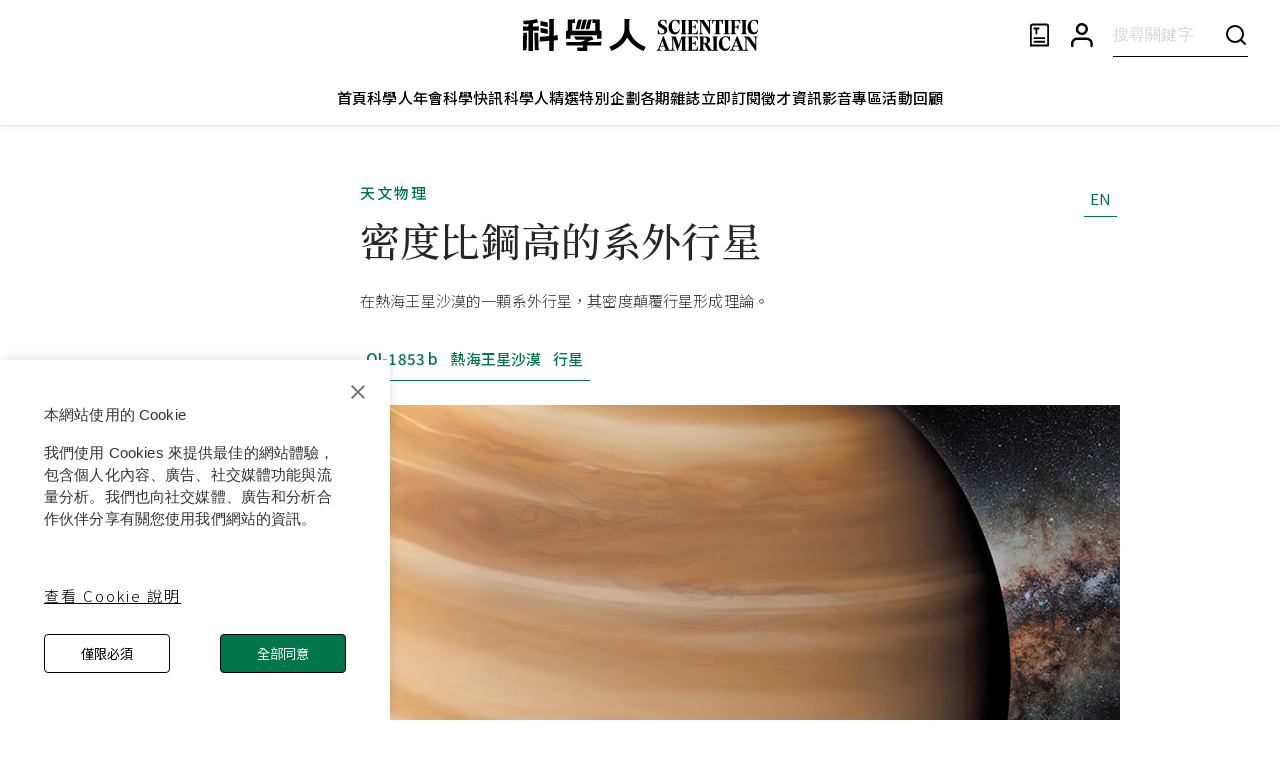

--- FILE ---
content_type: text/html; charset=utf-8
request_url: https://www.google.com/recaptcha/api2/aframe
body_size: 152
content:
<!DOCTYPE HTML><html><head><meta http-equiv="content-type" content="text/html; charset=UTF-8"></head><body><script nonce="HKm7uyR5rQhuLriUmEkzqg">/** Anti-fraud and anti-abuse applications only. See google.com/recaptcha */ try{var clients={'sodar':'https://pagead2.googlesyndication.com/pagead/sodar?'};window.addEventListener("message",function(a){try{if(a.source===window.parent){var b=JSON.parse(a.data);var c=clients[b['id']];if(c){var d=document.createElement('img');d.src=c+b['params']+'&rc='+(localStorage.getItem("rc::a")?sessionStorage.getItem("rc::b"):"");window.document.body.appendChild(d);sessionStorage.setItem("rc::e",parseInt(sessionStorage.getItem("rc::e")||0)+1);localStorage.setItem("rc::h",'1769534150204');}}}catch(b){}});window.parent.postMessage("_grecaptcha_ready", "*");}catch(b){}</script></body></html>

--- FILE ---
content_type: text/javascript
request_url: https://www.scitw.cc/_next/static/chunks/6022-dd65c3fb4e4c152f.js
body_size: 2751
content:
(self.webpackChunk_N_E=self.webpackChunk_N_E||[]).push([[6022],{98396:function(e,t,n){"use strict";n.d(t,{Z:function(){return s}});var r,u=n(67294),o=n(34168),l=n(20539),f=n(58974);function i(e,t,n,r,o){let[l,i]=u.useState(()=>o&&n?n(e).matches:r?r(e).matches:t);return(0,f.Z)(()=>{let t=!0;if(!n)return;let r=n(e),u=()=>{t&&i(r.matches)};return u(),r.addListener(u),()=>{t=!1,r.removeListener(u)}},[e,n]),l}let a=(r||(r=n.t(u,2))).useSyncExternalStore;function c(e,t,n,r,o){let l=u.useCallback(()=>t,[t]),f=u.useMemo(()=>{if(o&&n)return()=>n(e).matches;if(null!==r){let{matches:t}=r(e);return()=>t}return l},[l,e,r,o,n]),[i,c]=u.useMemo(()=>{if(null===n)return[l,()=>()=>{}];let t=n(e);return[()=>t.matches,e=>(t.addListener(e),()=>{t.removeListener(e)})]},[l,n,e]),s=a(c,i,f);return s}function s(e,t={}){let n=(0,o.Z)(),r="undefined"!=typeof window&&void 0!==window.matchMedia,{defaultMatches:u=!1,matchMedia:f=r?window.matchMedia:null,ssrMatchMedia:s=null,noSsr:d=!1}=(0,l.Z)({name:"MuiUseMediaQuery",props:t,theme:n}),p="function"==typeof e?e(n):e;p=p.replace(/^@media( ?)/m,"");let y=(void 0!==a?c:i)(p,u,f,s,d);return y}},13991:function(e,t){"use strict";var n,r;Object.defineProperty(t,"__esModule",{value:!0}),function(e,t){for(var n in t)Object.defineProperty(e,n,{enumerable:!0,get:t[n]})}(t,{PrefetchKind:function(){return n},ACTION_REFRESH:function(){return u},ACTION_NAVIGATE:function(){return o},ACTION_RESTORE:function(){return l},ACTION_SERVER_PATCH:function(){return f},ACTION_PREFETCH:function(){return i},ACTION_FAST_REFRESH:function(){return a},ACTION_SERVER_ACTION:function(){return c}});let u="refresh",o="navigate",l="restore",f="server-patch",i="prefetch",a="fast-refresh",c="server-action";(r=n||(n={})).AUTO="auto",r.FULL="full",r.TEMPORARY="temporary",("function"==typeof t.default||"object"==typeof t.default&&null!==t.default)&&void 0===t.default.__esModule&&(Object.defineProperty(t.default,"__esModule",{value:!0}),Object.assign(t.default,t),e.exports=t.default)},81516:function(e,t){"use strict";function n(e,t,n,r){return!1}Object.defineProperty(t,"__esModule",{value:!0}),Object.defineProperty(t,"getDomainLocale",{enumerable:!0,get:function(){return n}}),("function"==typeof t.default||"object"==typeof t.default&&null!==t.default)&&void 0===t.default.__esModule&&(Object.defineProperty(t.default,"__esModule",{value:!0}),Object.assign(t.default,t),e.exports=t.default)},95569:function(e,t,n){"use strict";Object.defineProperty(t,"__esModule",{value:!0}),Object.defineProperty(t,"default",{enumerable:!0,get:function(){return O}});let r=n(38754),u=r._(n(67294)),o=n(14532),l=n(83353),f=n(61410),i=n(79064),a=n(370),c=n(69955),s=n(24224),d=n(80508),p=n(81516),y=n(64266),h=n(13991),v=new Set;function b(e,t,n,r,u,o){if(!o&&!(0,l.isLocalURL)(t))return;if(!r.bypassPrefetchedCheck){let u=void 0!==r.locale?r.locale:"locale"in e?e.locale:void 0,o=t+"%"+n+"%"+u;if(v.has(o))return;v.add(o)}let f=o?e.prefetch(t,u):e.prefetch(t,n,r);Promise.resolve(f).catch(e=>{})}function _(e){return"string"==typeof e?e:(0,f.formatUrl)(e)}let m=u.default.forwardRef(function(e,t){let n,r;let{href:f,as:v,children:m,prefetch:O=null,passHref:g,replace:C,shallow:E,scroll:M,locale:P,onClick:T,onMouseEnter:j,onTouchStart:R,legacyBehavior:k=!1,...A}=e;n=m,k&&("string"==typeof n||"number"==typeof n)&&(n=u.default.createElement("a",null,n));let L=!1!==O,I=null===O?h.PrefetchKind.AUTO:h.PrefetchKind.FULL,S=u.default.useContext(c.RouterContext),w=u.default.useContext(s.AppRouterContext),N=null!=S?S:w,x=!S,{href:U,as:K}=u.default.useMemo(()=>{if(!S){let e=_(f);return{href:e,as:v?_(v):e}}let[e,t]=(0,o.resolveHref)(S,f,!0);return{href:e,as:v?(0,o.resolveHref)(S,v):t||e}},[S,f,v]),F=u.default.useRef(U),H=u.default.useRef(K);k&&(r=u.default.Children.only(n));let D=k?r&&"object"==typeof r&&r.ref:t,[Z,V,q]=(0,d.useIntersection)({rootMargin:"200px"}),z=u.default.useCallback(e=>{(H.current!==K||F.current!==U)&&(q(),H.current=K,F.current=U),Z(e),D&&("function"==typeof D?D(e):"object"==typeof D&&(D.current=e))},[K,D,U,q,Z]);u.default.useEffect(()=>{N&&V&&L&&b(N,U,K,{locale:P},{kind:I},x)},[K,U,V,P,L,null==S?void 0:S.locale,N,x,I]);let B={ref:z,onClick(e){k||"function"!=typeof T||T(e),k&&r.props&&"function"==typeof r.props.onClick&&r.props.onClick(e),N&&!e.defaultPrevented&&function(e,t,n,r,o,f,i,a,c,s){let{nodeName:d}=e.currentTarget,p="A"===d.toUpperCase();if(p&&(function(e){let t=e.currentTarget,n=t.getAttribute("target");return n&&"_self"!==n||e.metaKey||e.ctrlKey||e.shiftKey||e.altKey||e.nativeEvent&&2===e.nativeEvent.which}(e)||!c&&!(0,l.isLocalURL)(n)))return;e.preventDefault();let y=()=>{"beforePopState"in t?t[o?"replace":"push"](n,r,{shallow:f,locale:a,scroll:i}):t[o?"replace":"push"](r||n,{forceOptimisticNavigation:!s})};c?u.default.startTransition(y):y()}(e,N,U,K,C,E,M,P,x,L)},onMouseEnter(e){k||"function"!=typeof j||j(e),k&&r.props&&"function"==typeof r.props.onMouseEnter&&r.props.onMouseEnter(e),N&&(L||!x)&&b(N,U,K,{locale:P,priority:!0,bypassPrefetchedCheck:!0},{kind:I},x)},onTouchStart(e){k||"function"!=typeof R||R(e),k&&r.props&&"function"==typeof r.props.onTouchStart&&r.props.onTouchStart(e),N&&(L||!x)&&b(N,U,K,{locale:P,priority:!0,bypassPrefetchedCheck:!0},{kind:I},x)}};if((0,i.isAbsoluteUrl)(K))B.href=K;else if(!k||g||"a"===r.type&&!("href"in r.props)){let e=void 0!==P?P:null==S?void 0:S.locale,t=(null==S?void 0:S.isLocaleDomain)&&(0,p.getDomainLocale)(K,e,null==S?void 0:S.locales,null==S?void 0:S.domainLocales);B.href=t||(0,y.addBasePath)((0,a.addLocale)(K,e,null==S?void 0:S.defaultLocale))}return k?u.default.cloneElement(r,B):u.default.createElement("a",{...A,...B},n)}),O=m;("function"==typeof t.default||"object"==typeof t.default&&null!==t.default)&&void 0===t.default.__esModule&&(Object.defineProperty(t.default,"__esModule",{value:!0}),Object.assign(t.default,t),e.exports=t.default)},80508:function(e,t,n){"use strict";Object.defineProperty(t,"__esModule",{value:!0}),Object.defineProperty(t,"useIntersection",{enumerable:!0,get:function(){return i}});let r=n(67294),u=n(10029),o="function"==typeof IntersectionObserver,l=new Map,f=[];function i(e){let{rootRef:t,rootMargin:n,disabled:i}=e,a=i||!o,[c,s]=(0,r.useState)(!1),d=(0,r.useRef)(null),p=(0,r.useCallback)(e=>{d.current=e},[]);(0,r.useEffect)(()=>{if(o){if(a||c)return;let e=d.current;if(e&&e.tagName){let r=function(e,t,n){let{id:r,observer:u,elements:o}=function(e){let t;let n={root:e.root||null,margin:e.rootMargin||""},r=f.find(e=>e.root===n.root&&e.margin===n.margin);if(r&&(t=l.get(r)))return t;let u=new Map,o=new IntersectionObserver(e=>{e.forEach(e=>{let t=u.get(e.target),n=e.isIntersecting||e.intersectionRatio>0;t&&n&&t(n)})},e);return t={id:n,observer:o,elements:u},f.push(n),l.set(n,t),t}(n);return o.set(e,t),u.observe(e),function(){if(o.delete(e),u.unobserve(e),0===o.size){u.disconnect(),l.delete(r);let e=f.findIndex(e=>e.root===r.root&&e.margin===r.margin);e>-1&&f.splice(e,1)}}}(e,e=>e&&s(e),{root:null==t?void 0:t.current,rootMargin:n});return r}}else if(!c){let e=(0,u.requestIdleCallback)(()=>s(!0));return()=>(0,u.cancelIdleCallback)(e)}},[a,n,t,c,d.current]);let y=(0,r.useCallback)(()=>{s(!1)},[]);return[p,c,y]}("function"==typeof t.default||"object"==typeof t.default&&null!==t.default)&&void 0===t.default.__esModule&&(Object.defineProperty(t.default,"__esModule",{value:!0}),Object.assign(t.default,t),e.exports=t.default)},41664:function(e,t,n){e.exports=n(95569)}}]);

--- FILE ---
content_type: text/javascript
request_url: https://www.scitw.cc/_next/static/chunks/pages/categories/%5Bid%5D-2d1988421beb4f5e.js
body_size: 2681
content:
(self.webpackChunk_N_E=self.webpackChunk_N_E||[]).push([[8609],{60015:function(t,e,i){(window.__NEXT_P=window.__NEXT_P||[]).push(["/categories/[id]",function(){return i(96767)}])},41677:function(t,e){"use strict";e.Z={src:"/_next/static/media/default.d6bb3919.png",height:492,width:882,blurDataURL:"[data-uri]",blurWidth:8,blurHeight:4}},96767:function(t,e,i){"use strict";i.r(e),i.d(e,{__N_SSP:function(){return b},default:function(){return j}});var n=i(85893),o=i(67294),r=i(98396),s=i(87357),l=i(51233),a=i(15861),c=i(67720),d=i(86886),u=i(70872),x=i(94051),h=i(56590),p=i(60651),g=i(11163),f=i(51596),m=i(78805),v=i(9008),Z=i.n(v),b=!0;function j(t){var e,i;let{posts:m,category:v,id:b,page:j,categories:w}=t,y=(0,r.Z)(p.Z.breakpoints.up("md")),A=(0,g.useRouter)(),[k,S]=(0,o.useState)({list:[],meta:{totalPage:0,page:Number(j||1),count:0}});(0,o.useEffect)(()=>{S(m)},[m]),(0,o.useEffect)(()=>{var t;C(Number((null===(t=A.query)||void 0===t?void 0:t.page)||1))},[null===(e=A.query)||void 0===e?void 0:e.page]);let C=async t=>{try{let e=await (0,x.Z)({id:b,page:t,size:24});S(e.data)}catch(t){console.log(t)}};return(0,n.jsxs)(n.Fragment,{children:[(0,n.jsxs)(Z(),{children:[(0,n.jsx)("title",{children:"".concat(v.title,"｜科學人")}),(0,n.jsx)("meta",{title:"og:title",content:"".concat(v.title,"｜科學人")})]}),(0,n.jsxs)(s.Z,{px:{xs:"24px",md:"64px"},children:[(0,n.jsxs)(l.Z,{alignItems:"center",justifyContent:"center",py:{xs:7,md:10},spacing:2,children:[(0,n.jsx)(a.Z,{color:"primary",variant:"body2",fontSize:"15px",children:"類別"}),(0,n.jsx)(a.Z,{sx:{fontFamily:"Noto Serif TC, Georgia",fontSize:"40px",fontWeight:500,lineHeight:"56px"},children:v.title}),(0,n.jsx)(a.Z,{sx:{fontFamily:"Myriad Pro",fontSize:"16px",fontWeight:600,lineHeight:"24px"},children:v.subtitle})]}),(0,n.jsx)(c.Z,{}),(0,n.jsx)(d.ZP,{container:!0,pt:4,pb:6,rowSpacing:5,columnSpacing:4,children:null==k?void 0:null===(i=k.list)||void 0===i?void 0:i.map((t,e)=>(0,n.jsxs)(d.ZP,{item:!0,lg:3,xs:12,children:[(0,n.jsx)(h.Z,{post:t,link:"/posts/".concat(t.slug),isDesktop:y}),!y&&e<(null==k?void 0:k.list.length)-1?(0,n.jsx)(c.Z,{sx:{bgcolor:"#E5E5E5"}}):null]},t.id))}),(0,n.jsx)(l.Z,{alignItems:"center",justifyContent:"center",children:(0,n.jsx)(u.Z,{page:null==k?void 0:k.meta.page,count:null==k?void 0:k.meta.totalPage,onChange:(t,e)=>{A.push("/categories/".concat(b,"?page=").concat(e),void 0,{shallow:!0}),C(e).finally(()=>{setTimeout(()=>null==window?void 0:window.scrollTo({behavior:"smooth",top:0}),100)})}})}),(0,n.jsx)(f.Z,{showBackTopTxt:!0})]})]})}j.getLayout=function(t){return(0,n.jsx)(m.Z,{headerColor:"#000",children:t})}},94051:function(t,e,i){"use strict";i.d(e,{Z:function(){return o}});var n=i(47631);function o(t){let{id:e,page:i=1,size:o=20,orderBy:r}=t;return n.Z.get("/categories/".concat(e,"/posts"),{params:{page:i,size:o,orderBy:r}})}},56590:function(t,e,i){"use strict";i.d(e,{Z:function(){return p}});var n=i(85893),o=i(15861),r=i(51233);i(67294);var s=i(30381),l=i.n(s),a=i(13264),c=i(41677),d=i(6209),u=i(41664),x=i.n(u);let h=(0,a.Z)(o.Z)({textOverflow:"ellipsis",WebkitBoxOrient:"vertical",display:"-webkit-box",overflow:"hidden"});function p(t){var e,i;let{post:s,isDesktop:a,link:u,target:p}=t;return(0,n.jsxs)(r.Z,{component:x(),sx:{textDecorationLine:"none",color:"inherit","& img":{transition:"all .5s"},":hover img":{transition:"all .5s",transform:"scale(1.05)"},cursor:"pointer",fontFamily:"Noto Sans TC",mb:a?0:"32px"},width:"100%",justifyContent:"space-between",overflow:"hidden",direction:"column",href:u||"",target:p,children:[(0,n.jsxs)(r.Z,{children:[(0,n.jsx)(r.Z,{overflow:"hidden",children:(0,n.jsx)(d.Z,{ratio:a?4/3:11/7,children:(0,n.jsx)("img",{width:"100%",height:"246px",src:s.image||c.Z.src,alt:s.imageCaption||s.title})})}),(0,n.jsx)(h,{variant:"h3",sx:{mt:{xs:"12px",md:"16px"},WebkitLineClamp:2,display:"-webkit-box",fontWeight:500,fontSize:"20px",lineHeight:1.5,minHeight:{xs:void 0,md:"60px"}},fontFamily:"Noto Serif TC, Georgia",children:s.title}),(0,n.jsx)(h,{variant:"h4",sx:{mt:"6px",display:"-webkit-box",WebkitLineClamp:3,fontWeight:350,fontSize:"15px",lineHeight:1.5,minHeight:{xs:void 0,md:"67.5px"},fontFamily:"Noto Sans TC, Myriad Pro"},children:s.abstract})]}),(0,n.jsxs)(r.Z,{children:[(0,n.jsx)(h,{variant:"h4",sx:{mt:{xs:"12px",md:"32px"},fontWeight:500,display:"-webkit-box",WebkitLineClamp:2,fontFamily:"Noto Sans TC, Myriad Pro"},children:null===(e=null==s?void 0:null===(i=s.authors)||void 0===i?void 0:i.map(t=>t.name))||void 0===e?void 0:e.join("、")}),a&&(0,n.jsx)(o.Z,{color:"#979797",mt:"6px",fontSize:"15px",display:{xs:"none",md:"block"},fontFamily:"Noto Sans TC, Myriad Pro",children:l()(s.publishedAt).format("YYYY.MM.DD")})]})]})}},6209:function(t,e,i){"use strict";var n=i(85893),o=i(87357);e.Z=t=>{let{children:e,ratio:i=1}=t;return(0,n.jsxs)(o.Z,{sx:{position:"relative",width:"100%"},children:[(0,n.jsx)(o.Z,{sx:{position:"absolute",top:0,left:0,right:0,bottom:0,"& > *":{height:"100%",width:"100%"}},children:e}),(0,n.jsx)(o.Z,{sx:{paddingBottom:1/i*100+"%"}})]})}},51596:function(t,e,i){"use strict";i.d(e,{Z:function(){return g}});var n,o=i(85893),r=i(8298),s=i(98396),l=i(16628),a=i(93946),c=i(51233),d=i(15861),u=i(67294);function x(){return(x=Object.assign?Object.assign.bind():function(t){for(var e=1;e<arguments.length;e++){var i=arguments[e];for(var n in i)Object.prototype.hasOwnProperty.call(i,n)&&(t[n]=i[n])}return t}).apply(this,arguments)}var h=function(t){return u.createElement("svg",x({xmlns:"http://www.w3.org/2000/svg",width:20,height:20,fill:"none"},t),n||(n=u.createElement("path",{fill:"#000",d:"m10.146.646-6 6a.5.5 0 0 0 .707.707l5.146-5.146V18.5a.5.5 0 0 0 1 0V2.207l5.146 5.146a.5.5 0 0 0 .707-.708l-6-6a.5.5 0 0 0-.707 0l.001.001Z"})))},p=i(60651);function g(t){let{showBackTopTxt:e}=t,i=(0,r.Z)({disableHysteresis:!0,threshold:100}),n=(0,s.Z)(p.Z.breakpoints.up("md"));return(0,o.jsx)(l.Z,{in:i,children:(0,o.jsx)(a.Z,{sx:{position:"fixed",p:"0px",right:{xs:"7px",md:"24px"},bottom:"12vh",zIndex:999,borderRadius:e?2:"50%"},onClick:t=>{let e=document.querySelector("#back-to-top-anchor");e?e.scrollIntoView({block:"center"}):window.scrollTo({top:0,behavior:"smooth"})},children:(0,o.jsxs)(c.Z,{gap:"12px",alignItems:"center",children:[(0,o.jsx)(h,{}),n&&e&&(0,o.jsx)(d.Z,{sx:{fontSize:"15px",color:"#000000",fontWeight:400,textAlign:"center",letterSpacing:"2px"},children:"TOP"})]})})})}}},function(t){t.O(0,[3662,4885,6022,6712,6886,872,8805,9774,2888,179],function(){return t(t.s=60015)}),_N_E=t.O()}]);